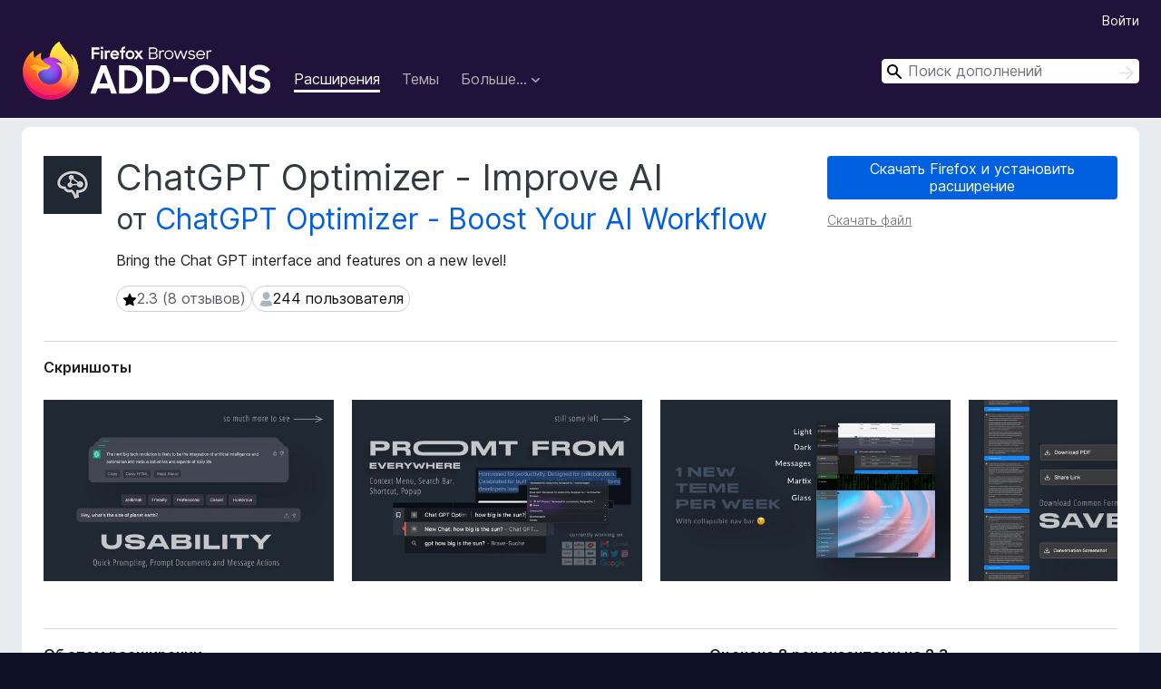

--- FILE ---
content_type: text/html; charset=utf-8
request_url: https://addons.mozilla.org/ru/firefox/addon/chatgpt-optimizer-improve-ai/?utm_source=addons.mozilla.org&utm_medium=referral&utm_content=search
body_size: 12930
content:
<!DOCTYPE html>
<html lang="ru" dir="ltr"><head><title data-react-helmet="true">ChatGPT Optimizer - Improve AI – скачайте это расширение для 🦊 Firefox (ru)</title><meta charSet="utf-8"/><meta name="viewport" content="width=device-width, initial-scale=1"/><link href="/static-frontend/Inter-roman-subset-en_de_fr_ru_es_pt_pl_it.var.2ce5ad921c3602b1e5370b3c86033681.woff2" crossorigin="anonymous" rel="preload" as="font" type="font/woff2"/><link href="/static-frontend/amo-2c9b371cc4de1aad916e.css" integrity="sha512-xpIl0TE0BdHR7KIMx6yfLd2kiIdWqrmXT81oEQ2j3ierwSeZB5WzmlhM7zJEHvI5XqPZYwMlGu/Pk0f13trpzQ==" crossorigin="anonymous" rel="stylesheet" type="text/css"/><meta data-react-helmet="true" name="description" content="Скачать «ChatGPT Optimizer - Improve AI» для Firefox. Bring the Chat GPT interface and features on a new level!"/><meta data-react-helmet="true" name="date" content="2023-03-06T03:03:58Z"/><meta data-react-helmet="true" name="last-modified" content="2023-03-06T03:03:58Z"/><meta data-react-helmet="true" property="og:type" content="website"/><meta data-react-helmet="true" property="og:url" content="https://addons.mozilla.org/ru/firefox/addon/chatgpt-optimizer-improve-ai/"/><meta data-react-helmet="true" property="og:title" content="ChatGPT Optimizer - Improve AI – скачайте это расширение для 🦊 Firefox (ru)"/><meta data-react-helmet="true" property="og:locale" content="ru"/><meta data-react-helmet="true" property="og:image" content="https://addons.mozilla.org/user-media/previews/full/279/279605.png?modified=1678220645"/><meta data-react-helmet="true" property="og:description" content="Скачать «ChatGPT Optimizer - Improve AI» для Firefox. Bring the Chat GPT interface and features on a new level!"/><link rel="shortcut icon" href="/favicon.ico?v=3"/><link data-react-helmet="true" title="Дополнения для Firefox" rel="search" type="application/opensearchdescription+xml" href="/ru/firefox/opensearch.xml"/><link data-react-helmet="true" rel="canonical" href="https://addons.mozilla.org/ru/firefox/addon/chatgpt-optimizer-improve-ai/"/><script data-react-helmet="true" type="application/ld+json">{"@context":"http:\u002F\u002Fschema.org","@type":"WebApplication","name":"ChatGPT Optimizer - Improve AI","url":"https:\u002F\u002Faddons.mozilla.org\u002Fru\u002Ffirefox\u002Faddon\u002Fchatgpt-optimizer-improve-ai\u002F","image":"https:\u002F\u002Faddons.mozilla.org\u002Fuser-media\u002Fpreviews\u002Ffull\u002F279\u002F279605.png?modified=1678220645","applicationCategory":"http:\u002F\u002Fschema.org\u002FOtherApplication","operatingSystem":"Firefox","description":"Bring the Chat GPT interface and features on a new level!","offers":{"@type":"Offer","availability":"http:\u002F\u002Fschema.org\u002FInStock","price":0,"priceCurrency":"USD"},"version":"1.9.2"}</script></head><body><div id="react-view"><div class="Page-amo"><header class="Header"><div class="Header-wrapper"><div class="Header-content"><a class="Header-title" href="/ru/firefox/"><span class="visually-hidden">Дополнения для браузера Firefox</span></a></div><ul class="SectionLinks Header-SectionLinks"><li><a class="SectionLinks-link SectionLinks-link-extension SectionLinks-link--active" href="/ru/firefox/extensions/">Расширения</a></li><li><a class="SectionLinks-link SectionLinks-link-theme" href="/ru/firefox/themes/">Темы</a></li><li><div class="DropdownMenu SectionLinks-link SectionLinks-dropdown"><button class="DropdownMenu-button" title="Больше…" type="button" aria-haspopup="true"><span class="DropdownMenu-button-text">Больше…</span><span class="Icon Icon-inverted-caret"></span></button><ul class="DropdownMenu-items" aria-hidden="true" aria-label="submenu"><li class="DropdownMenuItem DropdownMenuItem-section SectionLinks-subheader">для Firefox</li><li class="DropdownMenuItem DropdownMenuItem-link"><a class="SectionLinks-dropdownlink" href="/ru/firefox/language-tools/">Словари и языковые пакеты</a></li><li class="DropdownMenuItem DropdownMenuItem-section SectionLinks-subheader">Другие версии браузера</li><li class="DropdownMenuItem DropdownMenuItem-link"><a class="SectionLinks-clientApp-android" data-clientapp="android" href="/ru/android/">Дополнения для Android</a></li></ul></div></li></ul><div class="Header-user-and-external-links"><a class="Button Button--none Header-authenticate-button Header-button Button--micro" href="#login">Войти</a></div><form action="/ru/firefox/search/" class="SearchForm Header-search-form Header-search-form--desktop" method="GET" data-no-csrf="true" role="search"><div class="AutoSearchInput"><label class="AutoSearchInput-label visually-hidden" for="AutoSearchInput-q">Поиск</label><div class="AutoSearchInput-search-box"><span class="Icon Icon-magnifying-glass AutoSearchInput-icon-magnifying-glass"></span><div role="combobox" aria-haspopup="listbox" aria-owns="react-autowhatever-1" aria-expanded="false"><input type="search" autoComplete="off" aria-autocomplete="list" aria-controls="react-autowhatever-1" class="AutoSearchInput-query" id="AutoSearchInput-q" maxLength="100" minLength="2" name="q" placeholder="Поиск дополнений" value=""/><div id="react-autowhatever-1" role="listbox"></div></div><button class="AutoSearchInput-submit-button" type="submit"><span class="visually-hidden">Поиск</span><span class="Icon Icon-arrow"></span></button></div></div></form></div></header><div class="Page-content"><div class="Page Page-not-homepage"><div class="AppBanner"></div><div class="Addon Addon-extension" data-site-identifier="2789555"><section class="Card Addon-content Card--no-header Card--no-footer"><div class="Card-contents"><div class="Addon-warnings"></div><header class="Addon-header"><div class="Addon-icon-wrapper"><img alt="Предпросмотр ChatGPT Optimizer - Improve AI" class="Addon-icon-image" src="https://addons.mozilla.org/user-media/addon_icons/2789/2789555-64.png?modified=a69e1017"/></div><div class="Addon-info"><h1 class="AddonTitle">ChatGPT Optimizer - Improve AI<span class="AddonTitle-author"> <!-- -->от<!-- --> <a href="/ru/firefox/user/17806850/">ChatGPT Optimizer - Boost Your AI Workflow</a></span></h1><p class="Addon-summary">Bring the Chat GPT interface and features on a new level!</p></div><div class="AddonBadges"><div class="Badge Badge--has-link" data-testid="badge-star-full"><a class="Badge-link" href="/ru/firefox/addon/chatgpt-optimizer-improve-ai/reviews/?utm_content=search&amp;utm_medium=referral&amp;utm_source=addons.mozilla.org"><span class="Icon Icon-star-full Badge-icon Badge-icon--large"><span class="visually-hidden">2.3 (8 отзывов)</span></span><span class="Badge-content Badge-content--large">2.3 (8 отзывов)</span></a></div><div class="Badge" data-testid="badge-user-fill"><span class="Icon Icon-user-fill Badge-icon Badge-icon--large"><span class="visually-hidden">244 пользователя</span></span><span class="Badge-content Badge-content--large">244 пользователя</span></div></div><div class="Addon-install"><div class="InstallButtonWrapper"><div class="GetFirefoxButton"><a class="Button Button--action GetFirefoxButton-button Button--puffy" href="https://www.mozilla.org/firefox/download/thanks/?s=direct&amp;utm_campaign=amo-fx-cta-2789555&amp;utm_content=rta%3AMzRjN2I5YmEtN2FjMS00ZTU4LThmNGItMmVkMTk2MWUzMGEwQHByb2R1Y3Rpdml0eS5yb2Nrcw&amp;utm_medium=referral&amp;utm_source=addons.mozilla.org">Скачать Firefox и установить расширение</a></div><div class="InstallButtonWrapper-download"><a class="InstallButtonWrapper-download-link" href="https://addons.mozilla.org/firefox/downloads/file/4079643/chatgpt_optimizer_improve_ai-1.9.2.xpi">Скачать файл</a></div></div></div><h2 class="visually-hidden">Метаданные расширения</h2></header><div class="Addon-main-content"><section class="Card Addon-screenshots Card--no-style Card--no-footer"><header class="Card-header"><div class="Card-header-text">Скриншоты</div></header><div class="Card-contents"><div class="ScreenShots"><div class="ScreenShots-viewport"><div class="ScreenShots-list"><img class="ScreenShots-image" src="https://addons.mozilla.org/user-media/previews/thumbs/279/279605.jpg?modified=1678220645" width="533" height="333"/><img class="ScreenShots-image" src="https://addons.mozilla.org/user-media/previews/thumbs/279/279606.jpg?modified=1678220644" width="533" height="333"/><img class="ScreenShots-image" src="https://addons.mozilla.org/user-media/previews/thumbs/279/279607.jpg?modified=1678220645" width="533" height="333"/><img class="ScreenShots-image" src="https://addons.mozilla.org/user-media/previews/thumbs/279/279608.jpg?modified=1678220643" width="533" height="333"/><img class="ScreenShots-image" src="https://addons.mozilla.org/user-media/previews/thumbs/279/279609.jpg?modified=1678220644" width="533" height="333"/></div></div></div></div></section><div class="Addon-description-and-ratings"><section class="Card ShowMoreCard AddonDescription ShowMoreCard--expanded Card--no-style Card--no-footer"><header class="Card-header"><div class="Card-header-text">Об этом расширении</div></header><div class="Card-contents"><div class="ShowMoreCard-contents"><div class="AddonDescription-contents">Bring the Chat GPT interface and features on a new level!<br>The ultimate productivity tool for ChatGPT. Enhances the interface and adds new features. Improve your workflow with a simple installation.<br><br>======<br><br>🚀 Click "support" to send feature requests<br><br>🤝 Current Features<br>- Copy buttons (Plain &amp; HTML)<br>- "Scroll to latest" Button<br>- Prompt from Search Bar<br>  - Type in "gpt" and click tab key to prompt <br>- New chat via command<br>  - Windows/Linux/ChromeOS: Ctrl+Shift+O<br>  - Mac: Command+Shift+O<br>- Collapsible navigation bar<br>  - With a button or space bar click<br>- "Read Aloud" Button<br>  - Stop Reading Button<br>  - Play/Pause Read Aloud<br>- Open chats scrolled to the bottom<br>- Less prominent plan upgrade button<br>- Chars and word counter<br>- Copy the latest message via the shortcut<br>  - Windows/Linux/ChromeOS: Ctrl+C<br>  - Mac: Command+C<br>- Stop and Regenerate the Answer via the shortcut<br>  - Stop: Ctrl+Escape<br>  - Regenerate: Ctrl+Backspace<br>- Styled Text Selection<br>- Direct chat deletion with shortcut<br>  - All Platforms: Control / Command or Shift + Delete Icon<br>- Cool Themes and improved selection<br>  - 'Apple Messaging' Theme<br>- Direct focus on the text area to directly start typing<br>- Only copy text, and not HTML style when copying selection<br>- Take Full Conversation Screenshot<br>- Download JSON of full Conversation<br>- Prompt Selection via Context Menu<br>- Prompt input max chars warning<br>- Document documents / Prompt with documents<br>- Access ChatGPT from extension popup<br>- Prompt History<br>- Skip "GPT On Capacity" Page<br>- Prompt Website Via Context Menu<br>- Get Prompting Charts<br><br><br>🧑‍💻 Next Features<br>- Full Conversation Screenshot<br>- Improve "Read Aloud"<br>          - Read faster<br>          - Play / Pause / Stop<br>- Multiple Themes<br>- Prompt Generator<br><br>📆 Planned Features<br>- GPT in Search Engines<br>          - Google<br>          - Bing<br>          - DuckDuck Go<br>          - Brave Search<br>- GPT in GMail<br>- GPT in LinkedIn<br>          - Generate Post Content<br>          - Improve Post Content<br>          - Based on User Pages<br>- GPT in YouTube<br>          - Video summarizer based on title and subtitles<br>- Enable / Disable Features<br>- Website about Extension<br>          - Version Features<br>          - FAQ &amp; Help<br>          - Contact<br>          - More Information<br>- Prompt via Context Menu<br>- Multi Delete Chats<br>- Pass Status Down Page<br>          Check if on the status page and try 10 times going to:<br>          <a href="https://prod.outgoing.prod.webservices.mozgcp.net/v1/d81c5823a6107d691184dd56743716553dc9c92524cebe8947c0965eade7bf7c/https%3A//chat.openai.com" rel="nofollow">https://chat.openai.com</a><br>- Read Aloud<br>          - Different Voices<br>- Quick Feature / Support Requests (For Extension)<br><br>💡 Description<br>Introducing the ultimate productivity booster for the official Chat GPT website - the ChatGPT Optimizer! This powerful tool will improve the way you use the website, by adding a host of new features that will boost your productivity and streamline your workflow.<br><br>The extension also offers a variety of other features that will make it easier for you to use GPT everywhere. This means you can use GPT's capabilities to improve your search results, compose better emails, and even enhance your LinkedIn profile.<br><br>With its user-friendly interface and powerful features, the GPT Extension is the perfect tool for anyone who wants to get the most out of GPT. So why wait? Download the GPT Extension now and start seeing the benefits for yourself!<br><br>Important: This extension isn't developed by Open AI or the Chat GPT team.</div></div></div></section><section class="Card Addon-overall-rating Card--no-style"><header class="Card-header"><div class="Card-header-text">Оценено 8 рецензентами на 2,3</div></header><div class="Card-contents"><div class="RatingManager"><form action=""><fieldset><legend class="RatingManager-legend"></legend><div class="RatingManager-ratingControl"><a class="Button Button--action RatingManager-log-in-to-rate-button Button--micro" href="#login">Войдите, чтобы оценить это расширение</a><div class="Rating Rating--large RatingManager-UserRating" title="Оценок пока нет"><div class="Rating-star Rating-rating-1" title="Оценок пока нет"></div><div class="Rating-star Rating-rating-2" title="Оценок пока нет"></div><div class="Rating-star Rating-rating-3" title="Оценок пока нет"></div><div class="Rating-star Rating-rating-4" title="Оценок пока нет"></div><div class="Rating-star Rating-rating-5" title="Оценок пока нет"></div><span class="visually-hidden">Оценок пока нет</span></div></div><div class="Notice Notice-success RatingManagerNotice-savedRating RatingManagerNotice-savedRating-hidden Notice-light"><div class="Notice-icon"></div><div class="Notice-column"><div class="Notice-content"><p class="Notice-text">Рейтинг сохранён</p></div></div></div></fieldset></form><div class="RatingsByStar"><div class="RatingsByStar-graph"><a class="RatingsByStar-row" rel="nofollow" title="Прочитать 2 отзыва с оценкой 5" href="/ru/firefox/addon/chatgpt-optimizer-improve-ai/reviews/?score=5&amp;utm_content=search&amp;utm_medium=referral&amp;utm_source=addons.mozilla.org"><div class="RatingsByStar-star">5<span class="Icon Icon-star-yellow"></span></div></a><a class="RatingsByStar-row" rel="nofollow" title="Прочитать 2 отзыва с оценкой 5" href="/ru/firefox/addon/chatgpt-optimizer-improve-ai/reviews/?score=5&amp;utm_content=search&amp;utm_medium=referral&amp;utm_source=addons.mozilla.org"><div class="RatingsByStar-barContainer"><div class="RatingsByStar-bar RatingsByStar-barFrame"><div class="RatingsByStar-bar RatingsByStar-barValue RatingsByStar-barValue--25pct RatingsByStar-partialBar"></div></div></div></a><a class="RatingsByStar-row" rel="nofollow" title="Прочитать 2 отзыва с оценкой 5" href="/ru/firefox/addon/chatgpt-optimizer-improve-ai/reviews/?score=5&amp;utm_content=search&amp;utm_medium=referral&amp;utm_source=addons.mozilla.org"><div class="RatingsByStar-count">2</div></a><a class="RatingsByStar-row" rel="nofollow" title="Отзывов с оценкой 4 пока нет" href="/ru/firefox/addon/chatgpt-optimizer-improve-ai/reviews/?score=4&amp;utm_content=search&amp;utm_medium=referral&amp;utm_source=addons.mozilla.org"><div class="RatingsByStar-star">4<span class="Icon Icon-star-yellow"></span></div></a><a class="RatingsByStar-row" rel="nofollow" title="Отзывов с оценкой 4 пока нет" href="/ru/firefox/addon/chatgpt-optimizer-improve-ai/reviews/?score=4&amp;utm_content=search&amp;utm_medium=referral&amp;utm_source=addons.mozilla.org"><div class="RatingsByStar-barContainer"><div class="RatingsByStar-bar RatingsByStar-barFrame"><div class="RatingsByStar-bar RatingsByStar-barValue RatingsByStar-barValue--0pct RatingsByStar-partialBar"></div></div></div></a><a class="RatingsByStar-row" rel="nofollow" title="Отзывов с оценкой 4 пока нет" href="/ru/firefox/addon/chatgpt-optimizer-improve-ai/reviews/?score=4&amp;utm_content=search&amp;utm_medium=referral&amp;utm_source=addons.mozilla.org"><div class="RatingsByStar-count">0</div></a><a class="RatingsByStar-row" rel="nofollow" title="Прочитать 1 отзыв с оценкой 3" href="/ru/firefox/addon/chatgpt-optimizer-improve-ai/reviews/?score=3&amp;utm_content=search&amp;utm_medium=referral&amp;utm_source=addons.mozilla.org"><div class="RatingsByStar-star">3<span class="Icon Icon-star-yellow"></span></div></a><a class="RatingsByStar-row" rel="nofollow" title="Прочитать 1 отзыв с оценкой 3" href="/ru/firefox/addon/chatgpt-optimizer-improve-ai/reviews/?score=3&amp;utm_content=search&amp;utm_medium=referral&amp;utm_source=addons.mozilla.org"><div class="RatingsByStar-barContainer"><div class="RatingsByStar-bar RatingsByStar-barFrame"><div class="RatingsByStar-bar RatingsByStar-barValue RatingsByStar-barValue--13pct RatingsByStar-partialBar"></div></div></div></a><a class="RatingsByStar-row" rel="nofollow" title="Прочитать 1 отзыв с оценкой 3" href="/ru/firefox/addon/chatgpt-optimizer-improve-ai/reviews/?score=3&amp;utm_content=search&amp;utm_medium=referral&amp;utm_source=addons.mozilla.org"><div class="RatingsByStar-count">1</div></a><a class="RatingsByStar-row" rel="nofollow" title="Отзывов с оценкой 2 пока нет" href="/ru/firefox/addon/chatgpt-optimizer-improve-ai/reviews/?score=2&amp;utm_content=search&amp;utm_medium=referral&amp;utm_source=addons.mozilla.org"><div class="RatingsByStar-star">2<span class="Icon Icon-star-yellow"></span></div></a><a class="RatingsByStar-row" rel="nofollow" title="Отзывов с оценкой 2 пока нет" href="/ru/firefox/addon/chatgpt-optimizer-improve-ai/reviews/?score=2&amp;utm_content=search&amp;utm_medium=referral&amp;utm_source=addons.mozilla.org"><div class="RatingsByStar-barContainer"><div class="RatingsByStar-bar RatingsByStar-barFrame"><div class="RatingsByStar-bar RatingsByStar-barValue RatingsByStar-barValue--0pct RatingsByStar-partialBar"></div></div></div></a><a class="RatingsByStar-row" rel="nofollow" title="Отзывов с оценкой 2 пока нет" href="/ru/firefox/addon/chatgpt-optimizer-improve-ai/reviews/?score=2&amp;utm_content=search&amp;utm_medium=referral&amp;utm_source=addons.mozilla.org"><div class="RatingsByStar-count">0</div></a><a class="RatingsByStar-row" rel="nofollow" title="Прочитать5 отзывов с оценкой 1" href="/ru/firefox/addon/chatgpt-optimizer-improve-ai/reviews/?score=1&amp;utm_content=search&amp;utm_medium=referral&amp;utm_source=addons.mozilla.org"><div class="RatingsByStar-star">1<span class="Icon Icon-star-yellow"></span></div></a><a class="RatingsByStar-row" rel="nofollow" title="Прочитать5 отзывов с оценкой 1" href="/ru/firefox/addon/chatgpt-optimizer-improve-ai/reviews/?score=1&amp;utm_content=search&amp;utm_medium=referral&amp;utm_source=addons.mozilla.org"><div class="RatingsByStar-barContainer"><div class="RatingsByStar-bar RatingsByStar-barFrame"><div class="RatingsByStar-bar RatingsByStar-barValue RatingsByStar-barValue--63pct RatingsByStar-partialBar"></div></div></div></a><a class="RatingsByStar-row" rel="nofollow" title="Прочитать5 отзывов с оценкой 1" href="/ru/firefox/addon/chatgpt-optimizer-improve-ai/reviews/?score=1&amp;utm_content=search&amp;utm_medium=referral&amp;utm_source=addons.mozilla.org"><div class="RatingsByStar-count">5</div></a></div></div></div></div><footer class="Card-footer"><div class="Addon-read-reviews-footer"><a class="Addon-all-reviews-link" href="/ru/firefox/addon/chatgpt-optimizer-improve-ai/reviews/?utm_content=search&amp;utm_medium=referral&amp;utm_source=addons.mozilla.org">Прочитать 8 отзывов</a></div></footer></section></div></div><section class="Card ShowMoreCard PermissionsCard ShowMoreCard--expanded Card--no-style Card--no-footer"><header class="Card-header"><div class="Card-header-text">Разрешения и данные</div></header><div class="Card-contents"><div class="ShowMoreCard-contents"><h4 class="PermissionsCard-subhead--required">Требуемые разрешения:</h4><ul class="PermissionsCard-list--required"><li class="Permission"><span class="Permission-description">Получать доступ ко вкладкам браузера</span></li><li class="Permission"><span class="Permission-description">Получать доступ к вашим данных на chat.openai.com</span></li></ul><h4 class="PermissionsCard-subhead--optional">Опциональные разрешения:</h4><ul class="PermissionsCard-list--optional"><li class="Permission"><span class="Permission-description">Получать доступ к вашим данных на всех сайтах</span></li></ul><div class="PermissionsCard-footer"><a class="PermissionsCard-learn-more" target="_blank" rel="noopener noreferrer" href="https://support.mozilla.org/kb/permission-request-messages-firefox-extensions">Подробнее</a></div></div></div></section><section class="Card AddonMoreInfo Card--no-style Card--no-footer"><header class="Card-header"><div class="Card-header-text">Больше сведений</div></header><div class="Card-contents"><dl class="DefinitionList AddonMoreInfo-dl"><div><dt class="Definition-dt">Ссылки дополнения</dt><dd class="Definition-dd AddonMoreInfo-links"><ul class="AddonMoreInfo-links-contents-list"><li><a class="AddonMoreInfo-homepage-link" href="https://prod.outgoing.prod.webservices.mozgcp.net/v1/2a8a6624a52af5ae6befd29f99fd75b924385b7b4cbce38460b311f893e8921b/https%3A//productivity.rocks/tool/ai-optimizer/" title="https://productivity.rocks/tool/ai-optimizer/" rel="nofollow">Домашняя страница</a></li><li><a class="AddonMoreInfo-support-link" href="https://prod.outgoing.prod.webservices.mozgcp.net/v1/3e34fdf0e9a30db78b4e3445424bc27223717c8dafdfbc1849ecf07e67204379/https%3A//productivity.rocks/tool/ai-optimizer" title="https://productivity.rocks/tool/ai-optimizer" rel="nofollow">Страница поддержки</a></li><li><a class="AddonMoreInfo-support-email" href="mailto:ai@productivity.rocks">Эл. почта поддержки</a></li></ul></dd></div><div><dt class="Definition-dt">Версия</dt><dd class="Definition-dd AddonMoreInfo-version">1.9.2</dd></div><div><dt class="Definition-dt">Размер</dt><dd class="Definition-dd AddonMoreInfo-filesize">168,94 КБ</dd></div><div><dt class="Definition-dt">Последнее обновление</dt><dd class="Definition-dd AddonMoreInfo-last-updated">3 года назад (6 мар. 2023 г.)</dd></div><div><dt class="Definition-dt">Связанные категории</dt><dd class="Definition-dd AddonMoreInfo-related-categories"><ul class="AddonMoreInfo-related-categories-list"><li><a class="AddonMoreInfo-related-category-link" href="/ru/firefox/extensions/category/feeds-news-blogging/">Ленты новостей и блоги</a></li><li><a class="AddonMoreInfo-related-category-link" href="/ru/firefox/extensions/category/search-tools/">Инструменты поиска</a></li></ul></dd></div><div><dt class="Definition-dt">Лицензия</dt><dd class="Definition-dd AddonMoreInfo-license"><span class="AddonMoreInfo-license-name">Все права защищены</span></dd></div><div><dt class="Definition-dt">История версий</dt><dd class="Definition-dd AddonMoreInfo-version-history"><ul class="AddonMoreInfo-links-contents-list"><li><a class="AddonMoreInfo-version-history-link" href="/ru/firefox/addon/chatgpt-optimizer-improve-ai/versions/?utm_content=search&amp;utm_medium=referral&amp;utm_source=addons.mozilla.org">Просмотреть все версии</a></li></ul></dd></div><div><dt class="Definition-dt">Метки</dt><dd class="Definition-dd AddonMoreInfo-tag-links"><ul class="AddonMoreInfo-tag-links-list"><li><a class="AddonMoreInfo-tag-link" href="/ru/firefox/tag/chat/?utm_content=search&amp;utm_medium=referral&amp;utm_source=addons.mozilla.org">chat</a></li><li><a class="AddonMoreInfo-tag-link" href="/ru/firefox/tag/dark mode/?utm_content=search&amp;utm_medium=referral&amp;utm_source=addons.mozilla.org">dark mode</a></li><li><a class="AddonMoreInfo-tag-link" href="/ru/firefox/tag/download/?utm_content=search&amp;utm_medium=referral&amp;utm_source=addons.mozilla.org">download</a></li><li><a class="AddonMoreInfo-tag-link" href="/ru/firefox/tag/image search/?utm_content=search&amp;utm_medium=referral&amp;utm_source=addons.mozilla.org">image search</a></li><li><a class="AddonMoreInfo-tag-link" href="/ru/firefox/tag/scholar/?utm_content=search&amp;utm_medium=referral&amp;utm_source=addons.mozilla.org">scholar</a></li><li><a class="AddonMoreInfo-tag-link" href="/ru/firefox/tag/search/?utm_content=search&amp;utm_medium=referral&amp;utm_source=addons.mozilla.org">search</a></li><li><a class="AddonMoreInfo-tag-link" href="/ru/firefox/tag/shopping/?utm_content=search&amp;utm_medium=referral&amp;utm_source=addons.mozilla.org">shopping</a></li><li><a class="AddonMoreInfo-tag-link" href="/ru/firefox/tag/social media/?utm_content=search&amp;utm_medium=referral&amp;utm_source=addons.mozilla.org">social media</a></li><li><a class="AddonMoreInfo-tag-link" href="/ru/firefox/tag/translate/?utm_content=search&amp;utm_medium=referral&amp;utm_source=addons.mozilla.org">translate</a></li><li><a class="AddonMoreInfo-tag-link" href="/ru/firefox/tag/word counter/?utm_content=search&amp;utm_medium=referral&amp;utm_source=addons.mozilla.org">word counter</a></li></ul></dd></div><div><dt class="Definition-dt">Добавить в подборку</dt><dd class="Definition-dd AddAddonToCollection"><select class="Select AddAddonToCollection-select"><option class="AddAddonToCollection-option" value="default">Выбрать подборку…</option><option class="AddAddonToCollection-option" value="create-new-collection">Создать новую подборку</option></select></dd></div></dl><div class="AddonReportAbuseLink"><div class="AddonReportAbuseLink--preview"><a rel="nofollow" href="/ru/firefox/feedback/addon/chatgpt-optimizer-improve-ai/">Пожаловаться на это дополнение</a></div></div></div></section></div></section><div><div class="ContributeCard ContributeCard-extension"><header class="ContributeCard-header">Поддержать этого разработчика</header><p class="ContributeCard-content">Разработчик этого расширения просит вас помочь поддержать его дальнейшее развитие, внеся небольшое пожертвование.</p><p><a class="Button Button--action ContributeCard-button Button--puffy" target="_blank" title="https://buymeacoffee.com/ai.optimizer/?utm_content=product-page-contribute&amp;utm_medium=referral&amp;utm_source=addons.mozilla.org" rel="noopener noreferrer" href="https://prod.outgoing.prod.webservices.mozgcp.net/v1/8e4b7405063984cccda10febcb76826c17db953812afdf510a686d39657192a4/https%3A//buymeacoffee.com/ai.optimizer/%3Futm_content=product-page-contribute&amp;utm_medium=referral&amp;utm_source=addons.mozilla.org"><span class="Icon Icon-heart"></span>Пожертвовать сейчас</a></p></div></div></div></div></div><footer class="Footer"><div class="Footer-wrapper"><div class="Footer-mozilla-link-wrapper"><a class="Footer-mozilla-link" href="https://mozilla.org/" title="Перейти на домашнюю страницу Mozilla"><span class="Icon Icon-mozilla Footer-mozilla-logo"><span class="visually-hidden">Перейти на домашнюю страницу Mozilla</span></span></a></div><section class="Footer-amo-links"><h4 class="Footer-links-header"><a href="/ru/firefox/">Дополнения</a></h4><ul class="Footer-links"><li><a href="/ru/about">О сайте</a></li><li><a class="Footer-blog-link" href="/blog/">Блог дополнений для Firefox</a></li><li><a class="Footer-extension-workshop-link" href="https://extensionworkshop.com/?utm_content=footer-link&amp;utm_medium=referral&amp;utm_source=addons.mozilla.org">Мастерская расширений</a></li><li><a href="/ru/developers/">Центр разработчика</a></li><li><a class="Footer-developer-policies-link" href="https://extensionworkshop.com/documentation/publish/add-on-policies/?utm_medium=photon-footer&amp;utm_source=addons.mozilla.org">Политики разработчика</a></li><li><a class="Footer-community-blog-link" href="https://blog.mozilla.com/addons?utm_content=footer-link&amp;utm_medium=referral&amp;utm_source=addons.mozilla.org">Блог Сообщества</a></li><li><a href="https://discourse.mozilla-community.org/c/add-ons">Форум</a></li><li><a class="Footer-bug-report-link" href="https://developer.mozilla.org/docs/Mozilla/Add-ons/Contact_us">Сообщить об ошибке</a></li><li><a href="/ru/review_guide">Руководство по написанию отзывов</a></li></ul></section><section class="Footer-browsers-links"><h4 class="Footer-links-header">Браузеры</h4><ul class="Footer-links"><li><a class="Footer-desktop-link" href="https://www.mozilla.org/firefox/new/?utm_content=footer-link&amp;utm_medium=referral&amp;utm_source=addons.mozilla.org">Desktop</a></li><li><a class="Footer-mobile-link" href="https://www.mozilla.org/firefox/mobile/?utm_content=footer-link&amp;utm_medium=referral&amp;utm_source=addons.mozilla.org">Mobile</a></li><li><a class="Footer-enterprise-link" href="https://www.mozilla.org/firefox/enterprise/?utm_content=footer-link&amp;utm_medium=referral&amp;utm_source=addons.mozilla.org">Enterprise</a></li></ul></section><section class="Footer-product-links"><h4 class="Footer-links-header">Продукты</h4><ul class="Footer-links"><li><a class="Footer-browsers-link" href="https://www.mozilla.org/firefox/browsers/?utm_content=footer-link&amp;utm_medium=referral&amp;utm_source=addons.mozilla.org">Browsers</a></li><li><a class="Footer-vpn-link" href="https://www.mozilla.org/products/vpn/?utm_content=footer-link&amp;utm_medium=referral&amp;utm_source=addons.mozilla.org#pricing">VPN</a></li><li><a class="Footer-relay-link" href="https://relay.firefox.com/?utm_content=footer-link&amp;utm_medium=referral&amp;utm_source=addons.mozilla.org">Relay</a></li><li><a class="Footer-monitor-link" href="https://monitor.firefox.com/?utm_content=footer-link&amp;utm_medium=referral&amp;utm_source=addons.mozilla.org">Monitor</a></li><li><a class="Footer-pocket-link" href="https://getpocket.com?utm_content=footer-link&amp;utm_medium=referral&amp;utm_source=addons.mozilla.org">Pocket</a></li></ul><ul class="Footer-links Footer-links-social"><li class="Footer-link-social"><a href="https://bsky.app/profile/firefox.com"><span class="Icon Icon-bluesky"><span class="visually-hidden">Bluesky (@firefox.com)</span></span></a></li><li class="Footer-link-social"><a href="https://www.instagram.com/firefox/"><span class="Icon Icon-instagram"><span class="visually-hidden">Instagram (Firefox)</span></span></a></li><li class="Footer-link-social"><a href="https://www.youtube.com/firefoxchannel"><span class="Icon Icon-youtube"><span class="visually-hidden">YouTube (firefoxchannel)</span></span></a></li></ul></section><ul class="Footer-legal-links"><li><a class="Footer-privacy-link" href="https://www.mozilla.org/privacy/websites/">Приватность</a></li><li><a class="Footer-cookies-link" href="https://www.mozilla.org/privacy/websites/">Куки</a></li><li><a class="Footer-legal-link" href="https://www.mozilla.org/about/legal/amo-policies/">Юридическая информация</a></li></ul><p class="Footer-copyright">За исключением случаев, <a href="https://www.mozilla.org/en-US/about/legal/">описанных здесь</a>, содержимое этого сайта лицензировано на условиях <a href="https://creativecommons.org/licenses/by-sa/3.0/">лицензии Creative Commons «Атрибуция — На тех же условиях» версии 3.0</a> или любой более поздней версии.</p><div class="Footer-language-picker"><div class="LanguagePicker"><label for="lang-picker" class="LanguagePicker-header">Изменить язык</label><select class="LanguagePicker-selector" id="lang-picker"><option value="cs">Čeština</option><option value="de">Deutsch</option><option value="dsb">Dolnoserbšćina</option><option value="el">Ελληνικά</option><option value="en-CA">English (Canadian)</option><option value="en-GB">English (British)</option><option value="en-US">English (US)</option><option value="es-AR">Español (de Argentina)</option><option value="es-CL">Español (de Chile)</option><option value="es-ES">Español (de España)</option><option value="es-MX">Español (de México)</option><option value="fi">suomi</option><option value="fr">Français</option><option value="fur">Furlan</option><option value="fy-NL">Frysk</option><option value="he">עברית</option><option value="hr">Hrvatski</option><option value="hsb">Hornjoserbsce</option><option value="hu">magyar</option><option value="ia">Interlingua</option><option value="it">Italiano</option><option value="ja">日本語</option><option value="ka">ქართული</option><option value="kab">Taqbaylit</option><option value="ko">한국어</option><option value="nb-NO">Norsk bokmål</option><option value="nl">Nederlands</option><option value="nn-NO">Norsk nynorsk</option><option value="pl">Polski</option><option value="pt-BR">Português (do Brasil)</option><option value="pt-PT">Português (Europeu)</option><option value="ro">Română</option><option value="ru" selected="">Русский</option><option value="sk">slovenčina</option><option value="sl">Slovenščina</option><option value="sq">Shqip</option><option value="sv-SE">Svenska</option><option value="tr">Türkçe</option><option value="uk">Українська</option><option value="vi">Tiếng Việt</option><option value="zh-CN">中文 (简体)</option><option value="zh-TW">正體中文 (繁體)</option></select></div></div></div></footer></div></div><script type="application/json" id="redux-store-state">{"abuse":{"byGUID":{},"loading":false},"addons":{"byID":{"2789555":{"authors":[{"id":17806850,"name":"ChatGPT Optimizer - Boost Your AI Workflow","url":"https:\u002F\u002Faddons.mozilla.org\u002Fru\u002Ffirefox\u002Fuser\u002F17806850\u002F","username":"anonymous-fb83d51e30e02cd0e379ee874bf47503","picture_url":null}],"average_daily_users":244,"categories":["feeds-news-blogging","search-tools"],"contributions_url":{"url":"https:\u002F\u002Fbuymeacoffee.com\u002Fai.optimizer\u002F?utm_content=product-page-contribute&utm_medium=referral&utm_source=addons.mozilla.org","outgoing":"https:\u002F\u002Fprod.outgoing.prod.webservices.mozgcp.net\u002Fv1\u002F8e4b7405063984cccda10febcb76826c17db953812afdf510a686d39657192a4\u002Fhttps%3A\u002F\u002Fbuymeacoffee.com\u002Fai.optimizer\u002F%3Futm_content=product-page-contribute&utm_medium=referral&utm_source=addons.mozilla.org"},"created":"2023-03-06T03:03:58Z","default_locale":"en-US","description":"Bring the Chat GPT interface and features on a new level!\nThe ultimate productivity tool for ChatGPT. Enhances the interface and adds new features. Improve your workflow with a simple installation.\n\n======\n\n🚀 Click \"support\" to send feature requests\n\n🤝 Current Features\n- Copy buttons (Plain &amp; HTML)\n- \"Scroll to latest\" Button\n- Prompt from Search Bar\n  - Type in \"gpt\" and click tab key to prompt \n- New chat via command\n  - Windows\u002FLinux\u002FChromeOS: Ctrl+Shift+O\n  - Mac: Command+Shift+O\n- Collapsible navigation bar\n  - With a button or space bar click\n- \"Read Aloud\" Button\n  - Stop Reading Button\n  - Play\u002FPause Read Aloud\n- Open chats scrolled to the bottom\n- Less prominent plan upgrade button\n- Chars and word counter\n- Copy the latest message via the shortcut\n  - Windows\u002FLinux\u002FChromeOS: Ctrl+C\n  - Mac: Command+C\n- Stop and Regenerate the Answer via the shortcut\n  - Stop: Ctrl+Escape\n  - Regenerate: Ctrl+Backspace\n- Styled Text Selection\n- Direct chat deletion with shortcut\n  - All Platforms: Control \u002F Command or Shift + Delete Icon\n- Cool Themes and improved selection\n  - 'Apple Messaging' Theme\n- Direct focus on the text area to directly start typing\n- Only copy text, and not HTML style when copying selection\n- Take Full Conversation Screenshot\n- Download JSON of full Conversation\n- Prompt Selection via Context Menu\n- Prompt input max chars warning\n- Document documents \u002F Prompt with documents\n- Access ChatGPT from extension popup\n- Prompt History\n- Skip \"GPT On Capacity\" Page\n- Prompt Website Via Context Menu\n- Get Prompting Charts\n\n\n🧑‍💻 Next Features\n- Full Conversation Screenshot\n- Improve \"Read Aloud\"\n          - Read faster\n          - Play \u002F Pause \u002F Stop\n- Multiple Themes\n- Prompt Generator\n\n📆 Planned Features\n- GPT in Search Engines\n          - Google\n          - Bing\n          - DuckDuck Go\n          - Brave Search\n- GPT in GMail\n- GPT in LinkedIn\n          - Generate Post Content\n          - Improve Post Content\n          - Based on User Pages\n- GPT in YouTube\n          - Video summarizer based on title and subtitles\n- Enable \u002F Disable Features\n- Website about Extension\n          - Version Features\n          - FAQ &amp; Help\n          - Contact\n          - More Information\n- Prompt via Context Menu\n- Multi Delete Chats\n- Pass Status Down Page\n          Check if on the status page and try 10 times going to:\n          \u003Ca href=\"https:\u002F\u002Fprod.outgoing.prod.webservices.mozgcp.net\u002Fv1\u002Fd81c5823a6107d691184dd56743716553dc9c92524cebe8947c0965eade7bf7c\u002Fhttps%3A\u002F\u002Fchat.openai.com\" rel=\"nofollow\"\u003Ehttps:\u002F\u002Fchat.openai.com\u003C\u002Fa\u003E\n- Read Aloud\n          - Different Voices\n- Quick Feature \u002F Support Requests (For Extension)\n\n💡 Description\nIntroducing the ultimate productivity booster for the official Chat GPT website - the ChatGPT Optimizer! This powerful tool will improve the way you use the website, by adding a host of new features that will boost your productivity and streamline your workflow.\n\nThe extension also offers a variety of other features that will make it easier for you to use GPT everywhere. This means you can use GPT's capabilities to improve your search results, compose better emails, and even enhance your LinkedIn profile.\n\nWith its user-friendly interface and powerful features, the GPT Extension is the perfect tool for anyone who wants to get the most out of GPT. So why wait? Download the GPT Extension now and start seeing the benefits for yourself!\n\nImportant: This extension isn't developed by Open AI or the Chat GPT team.","developer_comments":null,"edit_url":"https:\u002F\u002Faddons.mozilla.org\u002Fru\u002Fdevelopers\u002Faddon\u002Fchatgpt-optimizer-improve-ai\u002Fedit","guid":"34c7b9ba-7ac1-4e58-8f4b-2ed1961e30a0@productivity.rocks","has_eula":false,"has_privacy_policy":false,"homepage":{"url":"https:\u002F\u002Fproductivity.rocks\u002Ftool\u002Fai-optimizer\u002F","outgoing":"https:\u002F\u002Fprod.outgoing.prod.webservices.mozgcp.net\u002Fv1\u002F2a8a6624a52af5ae6befd29f99fd75b924385b7b4cbce38460b311f893e8921b\u002Fhttps%3A\u002F\u002Fproductivity.rocks\u002Ftool\u002Fai-optimizer\u002F"},"icon_url":"https:\u002F\u002Faddons.mozilla.org\u002Fuser-media\u002Faddon_icons\u002F2789\u002F2789555-64.png?modified=a69e1017","icons":{"32":"https:\u002F\u002Faddons.mozilla.org\u002Fuser-media\u002Faddon_icons\u002F2789\u002F2789555-32.png?modified=a69e1017","64":"https:\u002F\u002Faddons.mozilla.org\u002Fuser-media\u002Faddon_icons\u002F2789\u002F2789555-64.png?modified=a69e1017","128":"https:\u002F\u002Faddons.mozilla.org\u002Fuser-media\u002Faddon_icons\u002F2789\u002F2789555-128.png?modified=a69e1017"},"id":2789555,"is_disabled":false,"is_experimental":false,"is_noindexed":false,"last_updated":"2023-03-07T03:05:28Z","name":"ChatGPT Optimizer - Improve AI","previews":[{"h":800,"src":"https:\u002F\u002Faddons.mozilla.org\u002Fuser-media\u002Fpreviews\u002Ffull\u002F279\u002F279605.png?modified=1678220645","thumbnail_h":333,"thumbnail_src":"https:\u002F\u002Faddons.mozilla.org\u002Fuser-media\u002Fpreviews\u002Fthumbs\u002F279\u002F279605.jpg?modified=1678220645","thumbnail_w":533,"title":null,"w":1280},{"h":800,"src":"https:\u002F\u002Faddons.mozilla.org\u002Fuser-media\u002Fpreviews\u002Ffull\u002F279\u002F279606.png?modified=1678220644","thumbnail_h":333,"thumbnail_src":"https:\u002F\u002Faddons.mozilla.org\u002Fuser-media\u002Fpreviews\u002Fthumbs\u002F279\u002F279606.jpg?modified=1678220644","thumbnail_w":533,"title":null,"w":1280},{"h":800,"src":"https:\u002F\u002Faddons.mozilla.org\u002Fuser-media\u002Fpreviews\u002Ffull\u002F279\u002F279607.png?modified=1678220645","thumbnail_h":333,"thumbnail_src":"https:\u002F\u002Faddons.mozilla.org\u002Fuser-media\u002Fpreviews\u002Fthumbs\u002F279\u002F279607.jpg?modified=1678220645","thumbnail_w":533,"title":null,"w":1280},{"h":800,"src":"https:\u002F\u002Faddons.mozilla.org\u002Fuser-media\u002Fpreviews\u002Ffull\u002F279\u002F279608.png?modified=1678220643","thumbnail_h":333,"thumbnail_src":"https:\u002F\u002Faddons.mozilla.org\u002Fuser-media\u002Fpreviews\u002Fthumbs\u002F279\u002F279608.jpg?modified=1678220643","thumbnail_w":533,"title":null,"w":1280},{"h":800,"src":"https:\u002F\u002Faddons.mozilla.org\u002Fuser-media\u002Fpreviews\u002Ffull\u002F279\u002F279609.png?modified=1678220644","thumbnail_h":333,"thumbnail_src":"https:\u002F\u002Faddons.mozilla.org\u002Fuser-media\u002Fpreviews\u002Fthumbs\u002F279\u002F279609.jpg?modified=1678220644","thumbnail_w":533,"title":null,"w":1280}],"promoted":[],"ratings":{"average":2.25,"bayesian_average":1.9863981893388576,"count":8,"text_count":4,"grouped_counts":{"1":5,"2":0,"3":1,"4":0,"5":2}},"requires_payment":false,"review_url":"https:\u002F\u002Faddons.mozilla.org\u002Fru\u002Freviewers\u002Freview\u002F2789555","slug":"chatgpt-optimizer-improve-ai","status":"public","summary":"Bring the Chat GPT interface and features on a new level!","support_email":"ai@productivity.rocks","support_url":{"url":"https:\u002F\u002Fproductivity.rocks\u002Ftool\u002Fai-optimizer","outgoing":"https:\u002F\u002Fprod.outgoing.prod.webservices.mozgcp.net\u002Fv1\u002F3e34fdf0e9a30db78b4e3445424bc27223717c8dafdfbc1849ecf07e67204379\u002Fhttps%3A\u002F\u002Fproductivity.rocks\u002Ftool\u002Fai-optimizer"},"tags":["chat","dark mode","download","image search","scholar","search","shopping","social media","translate","word counter"],"type":"extension","url":"https:\u002F\u002Faddons.mozilla.org\u002Fru\u002Ffirefox\u002Faddon\u002Fchatgpt-optimizer-improve-ai\u002F","weekly_downloads":5,"currentVersionId":5535300,"isMozillaSignedExtension":false,"isAndroidCompatible":false}},"byIdInURL":{"chatgpt-optimizer-improve-ai":2789555},"byGUID":{"34c7b9ba-7ac1-4e58-8f4b-2ed1961e30a0@productivity.rocks":2789555},"bySlug":{"chatgpt-optimizer-improve-ai":2789555},"infoBySlug":{},"lang":"ru","loadingByIdInURL":{"chatgpt-optimizer-improve-ai":false}},"addonsByAuthors":{"byAddonId":{},"byAddonSlug":{},"byAuthorId":{},"countFor":{},"lang":"ru","loadingFor":{}},"api":{"clientApp":"firefox","lang":"ru","regionCode":"US","requestId":"c55f8f3f-a25c-4cf3-9f46-ebd81c904abb","token":null,"userAgent":"Mozilla\u002F5.0 (Macintosh; Intel Mac OS X 10_15_7) AppleWebKit\u002F537.36 (KHTML, like Gecko) Chrome\u002F131.0.0.0 Safari\u002F537.36; ClaudeBot\u002F1.0; +claudebot@anthropic.com)","userAgentInfo":{"browser":{"name":"Chrome","version":"131.0.0.0","major":"131"},"device":{"vendor":"Apple","model":"Macintosh"},"os":{"name":"Mac OS","version":"10.15.7"}}},"autocomplete":{"lang":"ru","loading":false,"suggestions":[]},"blocks":{"blocks":{},"lang":"ru"},"categories":{"categories":{"dictionary":{"general":{"id":95,"name":"Общее","slug":"general","misc":false,"type":"dictionary","weight":0,"description":null}},"extension":{"web-development":{"id":4,"name":"Веб-разработка","slug":"web-development","misc":false,"type":"extension","weight":0,"description":"Скачайте расширения Firefox для веб-разработки. В эту категорию входят расширения для GitHub, изменения агента пользователя, управления куками и многого другого."},"tabs":{"id":93,"name":"Вкладки","slug":"tabs","misc":false,"type":"extension","weight":0,"description":"Скачайте расширения Firefox для настройки вкладок и страницы новой вкладки. Откройте для себя расширения, которые могут управлять вкладками, изменять то, как вы с ними взаимодействуете и многое другое."},"appearance":{"id":14,"name":"Внешний вид","slug":"appearance","misc":false,"type":"extension","weight":0,"description":"Скачайте расширения, которые изменят внешний вид веб-сайтов и браузера Firefox. В эту категорию входят расширения для включения тёмных тем, управления вкладками и многого другого."},"other":{"id":73,"name":"Другое","slug":"other","misc":true,"type":"extension","weight":333,"description":"Скачайте расширения Firefox, которые могут быть непредсказуемыми и креативными, но полезными для необычных задач."},"bookmarks":{"id":22,"name":"Закладки","slug":"bookmarks","misc":false,"type":"extension","weight":0,"description":"Скачайте расширения, которые улучшат ваши закладки путём защиты их паролем, поиском дубликатов и «битых» ссылок и многим другим."},"games-entertainment":{"id":142,"name":"Игры и развлечения","slug":"games-entertainment","misc":false,"type":"extension","weight":0,"description":"Скачайте расширения Firefox, чтобы повысить качество ваших развлечений. В эту категорию входят расширения, которые могут улучшить игровые возможности, управлять воспроизведением видео и многое другое."},"search-tools":{"id":13,"name":"Инструменты поиска","slug":"search-tools","misc":false,"type":"extension","weight":0,"description":"Скачайте расширения Firefox для быстрого поиска. Эта категория включает в себя расширения, которые выделяют и ищут текст, IP-адреса\u002Fдомены и многое другое."},"feeds-news-blogging":{"id":1,"name":"Ленты новостей и блоги","slug":"feeds-news-blogging","misc":false,"type":"extension","weight":0,"description":"Скачайте расширения Firefox, которые устранят беспорядок, чтобы вы могли быть в курсе событий в социальных сетях, следить за блогами, RSS-каналами, снижать нагрузку на глаза и многое другое."},"social-communication":{"id":71,"name":"Общение и коммуникация","slug":"social-communication","misc":false,"type":"extension","weight":0,"description":"Скачайте расширения Firefox для улучшения социальных сетей и обмена мгновенными сообщениями. В эту категорию входят улучшенные уведомления на вкладках, загрузчики видео и многое другое."},"alerts-updates":{"id":72,"name":"Оповещения и обновления","slug":"alerts-updates","misc":false,"type":"extension","weight":0,"description":"Скачайте расширения Firefox, которые помогут вам быть в курсе всего нового, отслеживать задачи, повышать производительность. Найдите расширения, которые перезагружают вкладки, управляют продуктивностью и многое другое."},"privacy-security":{"id":12,"name":"Приватность и защита","slug":"privacy-security","misc":false,"type":"extension","weight":0,"description":"Скачайте расширения Firefox для приватного и безопасного просмотра страниц. В эту категорию входят расширения для блокировки назойливой рекламы, предотвращения отслеживания, управления перенаправлениями и многого другого."},"download-management":{"id":5,"name":"Управление скачиванием файлов","slug":"download-management","misc":false,"type":"extension","weight":0,"description":"Скачайте расширения Firefox, которые могут помочь скачивать статьи, музыку и видео. Вы также можете найти расширения для управления загрузками, обмена файлами и многого другого."},"photos-music-videos":{"id":38,"name":"Фотографии, музыка и видео","slug":"photos-music-videos","misc":false,"type":"extension","weight":0,"description":"Скачайте расширения Firefox, которые улучшат вашу работу с фотографиями, музыкой и видео. Расширения в этой категории изменяют аудио и видео, выполняют поиск по изображениям и многое другое."},"shopping":{"id":141,"name":"Шоппинг","slug":"shopping","misc":false,"type":"extension","weight":0,"description":"Скачайте расширения Firefox, которые улучшат онлайн-шоппинг с помощью поиска купонов и сделок, анализа отзывов и многого другого."},"language-support":{"id":37,"name":"Языковые инструменты","slug":"language-support","misc":false,"type":"extension","weight":0,"description":"Скачайте расширения Firefox, которые предлагают языковую поддержку, такую как проверка орфографии, поиск слов, перевод и озвучивание текста и многое другое."}},"language":{"general":{"id":98,"name":"Общее","slug":"general","misc":false,"type":"language","weight":0,"description":null}},"statictheme":{"firefox":{"id":308,"name":"Firefox","slug":"firefox","misc":false,"type":"statictheme","weight":0,"description":"Скачайте темы с символикой Firefox. Эта категория включает в себя красочные, разнообразные изображения логотипа Firefox, темы с лисицами."},"foxkeh":{"id":310,"name":"Foxkeh","slug":"foxkeh","misc":false,"type":"statictheme","weight":0,"description":"Скачайте японские темы для Firefox. Эта категория включает в себя темы, которые изображают милый талисман Foxkeh («Фокскэ») в различных позах на разных пейзажах."},"abstract":{"id":300,"name":"Абстрактные","slug":"abstract","misc":false,"type":"statictheme","weight":0,"description":"Скачайте художественные и концептуальные темы для Firefox. В эту категорию входят красочные палитры и формы, фантастические пейзажи, игривые кошки, психоделические цветы."},"causes":{"id":320,"name":"Активистские","slug":"causes","misc":false,"type":"statictheme","weight":0,"description":"Скачайте темы Firefox для нишевых интересов и увлечений. Эта категория включает в себя спортивные, праздничные, благотворительные, национальные и другие темы."},"websites":{"id":316,"name":"Веб-сайты","slug":"websites","misc":false,"type":"statictheme","weight":0,"description":"Скачайте темы Firefox, которые отражают суть Интернета — увлекательные, необычные и отличительные."},"seasonal":{"id":312,"name":"Времена года","slug":"seasonal","misc":false,"type":"statictheme","weight":0,"description":"Скачайте темы Firefox для всех времён года — осени, зимы, весны и лета. Осенние листья, снежные горные вершины, солнечные летние дни и весенние цветы."},"other":{"id":314,"name":"Другое","slug":"other","misc":true,"type":"statictheme","weight":333,"description":"Скачайте интересные, креативные и уникальные темы для Firefox."},"solid":{"id":318,"name":"Заливка","slug":"solid","misc":false,"type":"statictheme","weight":0,"description":"Скачайте темы Firefox со сплошными и градиентными цветами, чтобы персонализировать свой браузер. В эту категорию входят смелые красные, пастельные, мягкие оттенки серого и многие другие."},"fashion":{"id":324,"name":"Мода","slug":"fashion","misc":false,"type":"statictheme","weight":0,"description":"Скачайте темы Firefox, которые предоставляют любые стили: узоры, цветы, текстуры, модели и многое другое."},"music":{"id":322,"name":"Музыка","slug":"music","misc":false,"type":"statictheme","weight":0,"description":"Скачайте музыкальные темы для Firefox. В эту категорию входят популярные группы, такие как Nirvana и BTS, инструменты, музыкальные клипы и многое другое."},"holiday":{"id":328,"name":"Праздники","slug":"holiday","misc":false,"type":"statictheme","weight":0,"description":"Скачайте праздничные темы для Firefox. Эта категория включает Рождество, Хэллоуин, День Благодарения, День Святого Патрика, Пасху, Четвёртое июля и многое другое."},"nature":{"id":302,"name":"Природа","slug":"nature","misc":false,"type":"statictheme","weight":0,"description":"Скачайте темы Firefox с животными и природными ландшафтами. В эту категорию входят цветы, закаты, лисы, времена года, планеты, котята, птицы и многое другое."},"sports":{"id":304,"name":"Спортивные","slug":"sports","misc":false,"type":"statictheme","weight":0,"description":"Скачайте спортивные темы для Firefox. В эту категорию входят флаги стран, спортивные команды, футбол, хоккей и многое другое."},"scenery":{"id":306,"name":"Украшающие","slug":"scenery","misc":false,"type":"statictheme","weight":0,"description":"Скачайте темы Firefox, отображающие окружающую среду и мир природы. В эту категорию входят закаты, пляжи, иллюстрации, городские горизонты и многое другое."},"film-and-tv":{"id":326,"name":"Фильмы и телевидение","slug":"film-and-tv","misc":false,"type":"statictheme","weight":0,"description":"Скачайте темы Firefox, связанные с фильмами и телевидением. В эту категорию входят такие аниме, как «Учиха Мадара», такие фильмы, как «Матрица», шоу (Игра престолов) и многое другое."}}},"loading":false},"collections":{"byId":{},"bySlug":{},"current":{"id":null,"loading":false},"userCollections":{},"addonInCollections":{},"isCollectionBeingModified":false,"hasAddonBeenAdded":false,"hasAddonBeenRemoved":false,"editingCollectionDetails":false,"lang":"ru"},"collectionAbuseReports":{"byCollectionId":{}},"errors":{"src\u002Famo\u002Fpages\u002FAddon\u002Findex.js-chatgpt-optimizer-improve-ai":null},"errorPage":{"clearOnNext":true,"error":null,"hasError":false,"statusCode":null},"experiments":{},"home":{"homeShelves":null,"isLoading":false,"lang":"ru","resetStateOnNextChange":false,"resultsLoaded":false,"shelves":{}},"installations":{},"landing":{"addonType":null,"category":null,"recommended":{"count":0,"results":[]},"highlyRated":{"count":0,"results":[]},"lang":"ru","loading":false,"trending":{"count":0,"results":[]},"resultsLoaded":false},"languageTools":{"byID":{},"lang":"ru"},"recommendations":{"byGuid":{},"lang":"ru"},"redirectTo":{"url":null,"status":null},"reviews":{"lang":"ru","permissions":{},"byAddon":{},"byId":{},"byUserId":{},"latestUserReview":{},"view":{},"loadingForSlug":{}},"search":{"count":0,"filters":null,"lang":"ru","loading":false,"pageSize":null,"results":[],"pageCount":0},"site":{"readOnly":false,"notice":null,"loadedPageIsAnonymous":false},"suggestions":{"forCollection":{},"lang":"ru","loading":false},"uiState":{},"userAbuseReports":{"byUserId":{}},"users":{"currentUserID":null,"byID":{},"byUsername":{},"isUpdating":false,"userPageBeingViewed":{"loading":false,"userId":null},"isUnsubscribedFor":{},"currentUserWasLoggedOut":false,"resetStateOnNextChange":false},"versions":{"byId":{"5535300":{"compatibility":{"firefox":{"min":"109.0a1","max":"*"}},"id":5535300,"isStrictCompatibilityEnabled":false,"license":{"isCustom":false,"name":"Все права защищены","text":null,"url":null},"file":{"id":4079643,"created":"2023-03-06T03:03:58Z","hash":"sha256:c09249ea0272c6a8e0fb3efd1e46cf8aa7bbbdaa2ceb8669871c21c086a2ad3a","is_mozilla_signed_extension":false,"size":172995,"status":"public","url":"https:\u002F\u002Faddons.mozilla.org\u002Ffirefox\u002Fdownloads\u002Ffile\u002F4079643\u002Fchatgpt_optimizer_improve_ai-1.9.2.xpi","permissions":["storage","tabs","commands","contextMenus","scripting","https:\u002F\u002Fchat.openai.com\u002F*"],"optional_permissions":[],"host_permissions":["\u003Call_urls\u003E"],"data_collection_permissions":[],"optional_data_collection_permissions":[]},"releaseNotes":null,"version":"1.9.2"}},"bySlug":{},"lang":"ru"},"viewContext":{"context":"VIEW_CONTEXT_HOME"},"router":{"location":{"pathname":"\u002Fru\u002Ffirefox\u002Faddon\u002Fchatgpt-optimizer-improve-ai\u002F","search":"?utm_source=addons.mozilla.org&utm_medium=referral&utm_content=search","hash":"","key":"8fwlfo","query":{"utm_source":"addons.mozilla.org","utm_medium":"referral","utm_content":"search"}},"action":"POP"}}</script><script async="" src="https://www.google-analytics.com/analytics.js"></script><script async="" src="https://www.googletagmanager.com/gtag/js?id=G-B9CY1C9VBC"></script><script src="/static-frontend/amo-a1c50032a5f797d70fb9.js" integrity="sha512-ORRSoosbUyIulH4M10oKOhjC6KR0TaLR9BpmwDz6lqolhwL/REW94pq1wAY5JK+XpSjvVJ6tQDTc31ET2qsntw==" crossorigin="anonymous"></script></body></html>